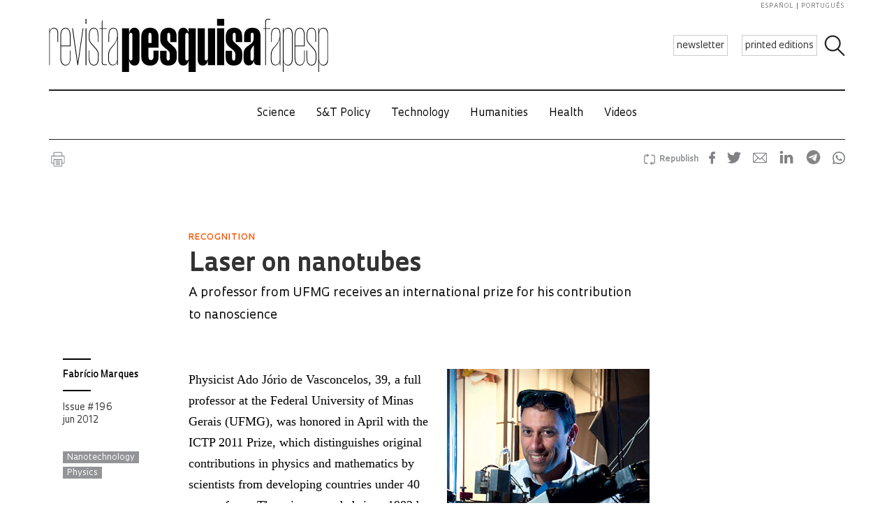

--- FILE ---
content_type: text/html; charset=UTF-8
request_url: https://revistapesquisa.fapesp.br/en/laser-on-nanotubes/
body_size: 49111
content:
<!doctype html><html lang="en-US" class="no-js"><head><meta charset="UTF-8"><title> Laser on nanotubes : Revista Pesquisa Fapesp</title><link href="//www.google-analytics.com" rel="dns-prefetch"><link href="/favicon.ico" rel="shortcut icon"><meta http-equiv="X-UA-Compatible" content="IE=edge"><meta name="viewport" content="width=device-width, initial-scale=1.0, minimum-scale=1, user-scalable=yes"><meta name='robots' content='max-image-preview:large' /><link rel="alternate" hreflang="en-us" href="https://revistapesquisa.fapesp.br/en/laser-on-nanotubes/" /><link rel="alternate" hreflang="pt-br" href="https://revistapesquisa.fapesp.br/laser-sobre-os-nanotubos/" /><link rel="alternate" hreflang="es-es" href="https://revistapesquisa.fapesp.br/es/l%c3%a1ser-sobre-los-nanotubos/" /><link rel="alternate" hreflang="x-default" href="https://revistapesquisa.fapesp.br/laser-sobre-os-nanotubos/" /><link rel='dns-prefetch' href='//www.googletagmanager.com' /><link rel="alternate" title="oEmbed (JSON)" type="application/json+oembed" href="https://revistapesquisa.fapesp.br/en/wp-json/oembed/1.0/embed?url=https%3A%2F%2Frevistapesquisa.fapesp.br%2Fen%2Flaser-on-nanotubes%2F" /><link rel="alternate" title="oEmbed (XML)" type="text/xml+oembed" href="https://revistapesquisa.fapesp.br/en/wp-json/oembed/1.0/embed?url=https%3A%2F%2Frevistapesquisa.fapesp.br%2Fen%2Flaser-on-nanotubes%2F&#038;format=xml" />  <script src="//www.googletagmanager.com/gtag/js?id=G-7NR41KQ9V7"  data-cfasync="false" data-wpfc-render="false" type="text/javascript" async></script> <script data-cfasync="false" data-wpfc-render="false" type="text/javascript">var em_version = '8.11.1';
				var em_track_user = true;
				var em_no_track_reason = '';
								var ExactMetricsDefaultLocations = {"page_location":"https:\/\/revistapesquisa.fapesp.br\/en\/laser-on-nanotubes\/"};
								if ( typeof ExactMetricsPrivacyGuardFilter === 'function' ) {
					var ExactMetricsLocations = (typeof ExactMetricsExcludeQuery === 'object') ? ExactMetricsPrivacyGuardFilter( ExactMetricsExcludeQuery ) : ExactMetricsPrivacyGuardFilter( ExactMetricsDefaultLocations );
				} else {
					var ExactMetricsLocations = (typeof ExactMetricsExcludeQuery === 'object') ? ExactMetricsExcludeQuery : ExactMetricsDefaultLocations;
				}

								var disableStrs = [
										'ga-disable-G-7NR41KQ9V7',
									];

				/* Function to detect opted out users */
				function __gtagTrackerIsOptedOut() {
					for (var index = 0; index < disableStrs.length; index++) {
						if (document.cookie.indexOf(disableStrs[index] + '=true') > -1) {
							return true;
						}
					}

					return false;
				}

				/* Disable tracking if the opt-out cookie exists. */
				if (__gtagTrackerIsOptedOut()) {
					for (var index = 0; index < disableStrs.length; index++) {
						window[disableStrs[index]] = true;
					}
				}

				/* Opt-out function */
				function __gtagTrackerOptout() {
					for (var index = 0; index < disableStrs.length; index++) {
						document.cookie = disableStrs[index] + '=true; expires=Thu, 31 Dec 2099 23:59:59 UTC; path=/';
						window[disableStrs[index]] = true;
					}
				}

				if ('undefined' === typeof gaOptout) {
					function gaOptout() {
						__gtagTrackerOptout();
					}
				}
								window.dataLayer = window.dataLayer || [];

				window.ExactMetricsDualTracker = {
					helpers: {},
					trackers: {},
				};
				if (em_track_user) {
					function __gtagDataLayer() {
						dataLayer.push(arguments);
					}

					function __gtagTracker(type, name, parameters) {
						if (!parameters) {
							parameters = {};
						}

						if (parameters.send_to) {
							__gtagDataLayer.apply(null, arguments);
							return;
						}

						if (type === 'event') {
														parameters.send_to = exactmetrics_frontend.v4_id;
							var hookName = name;
							if (typeof parameters['event_category'] !== 'undefined') {
								hookName = parameters['event_category'] + ':' + name;
							}

							if (typeof ExactMetricsDualTracker.trackers[hookName] !== 'undefined') {
								ExactMetricsDualTracker.trackers[hookName](parameters);
							} else {
								__gtagDataLayer('event', name, parameters);
							}
							
						} else {
							__gtagDataLayer.apply(null, arguments);
						}
					}

					__gtagTracker('js', new Date());
					__gtagTracker('set', {
						'developer_id.dNDMyYj': true,
											});
					if ( ExactMetricsLocations.page_location ) {
						__gtagTracker('set', ExactMetricsLocations);
					}
										__gtagTracker('config', 'G-7NR41KQ9V7', {"forceSSL":"true"} );
										window.gtag = __gtagTracker;										(function () {
						/* https://developers.google.com/analytics/devguides/collection/analyticsjs/ */
						/* ga and __gaTracker compatibility shim. */
						var noopfn = function () {
							return null;
						};
						var newtracker = function () {
							return new Tracker();
						};
						var Tracker = function () {
							return null;
						};
						var p = Tracker.prototype;
						p.get = noopfn;
						p.set = noopfn;
						p.send = function () {
							var args = Array.prototype.slice.call(arguments);
							args.unshift('send');
							__gaTracker.apply(null, args);
						};
						var __gaTracker = function () {
							var len = arguments.length;
							if (len === 0) {
								return;
							}
							var f = arguments[len - 1];
							if (typeof f !== 'object' || f === null || typeof f.hitCallback !== 'function') {
								if ('send' === arguments[0]) {
									var hitConverted, hitObject = false, action;
									if ('event' === arguments[1]) {
										if ('undefined' !== typeof arguments[3]) {
											hitObject = {
												'eventAction': arguments[3],
												'eventCategory': arguments[2],
												'eventLabel': arguments[4],
												'value': arguments[5] ? arguments[5] : 1,
											}
										}
									}
									if ('pageview' === arguments[1]) {
										if ('undefined' !== typeof arguments[2]) {
											hitObject = {
												'eventAction': 'page_view',
												'page_path': arguments[2],
											}
										}
									}
									if (typeof arguments[2] === 'object') {
										hitObject = arguments[2];
									}
									if (typeof arguments[5] === 'object') {
										Object.assign(hitObject, arguments[5]);
									}
									if ('undefined' !== typeof arguments[1].hitType) {
										hitObject = arguments[1];
										if ('pageview' === hitObject.hitType) {
											hitObject.eventAction = 'page_view';
										}
									}
									if (hitObject) {
										action = 'timing' === arguments[1].hitType ? 'timing_complete' : hitObject.eventAction;
										hitConverted = mapArgs(hitObject);
										__gtagTracker('event', action, hitConverted);
									}
								}
								return;
							}

							function mapArgs(args) {
								var arg, hit = {};
								var gaMap = {
									'eventCategory': 'event_category',
									'eventAction': 'event_action',
									'eventLabel': 'event_label',
									'eventValue': 'event_value',
									'nonInteraction': 'non_interaction',
									'timingCategory': 'event_category',
									'timingVar': 'name',
									'timingValue': 'value',
									'timingLabel': 'event_label',
									'page': 'page_path',
									'location': 'page_location',
									'title': 'page_title',
									'referrer' : 'page_referrer',
								};
								for (arg in args) {
																		if (!(!args.hasOwnProperty(arg) || !gaMap.hasOwnProperty(arg))) {
										hit[gaMap[arg]] = args[arg];
									} else {
										hit[arg] = args[arg];
									}
								}
								return hit;
							}

							try {
								f.hitCallback();
							} catch (ex) {
							}
						};
						__gaTracker.create = newtracker;
						__gaTracker.getByName = newtracker;
						__gaTracker.getAll = function () {
							return [];
						};
						__gaTracker.remove = noopfn;
						__gaTracker.loaded = true;
						window['__gaTracker'] = __gaTracker;
					})();
									} else {
										console.log("");
					(function () {
						function __gtagTracker() {
							return null;
						}

						window['__gtagTracker'] = __gtagTracker;
						window['gtag'] = __gtagTracker;
					})();
									}</script> <style id='wp-img-auto-sizes-contain-inline-css' type='text/css'>img:is([sizes=auto i],[sizes^="auto," i]){contain-intrinsic-size:3000px 1500px}
/*# sourceURL=wp-img-auto-sizes-contain-inline-css */</style><link rel='stylesheet' id='wp-block-library-css' href='https://revistapesquisa.fapesp.br/wp-includes/css/dist/block-library/style.min.css?ver=6.9' media='all' /><style id='global-styles-inline-css' type='text/css'>:root{--wp--preset--aspect-ratio--square: 1;--wp--preset--aspect-ratio--4-3: 4/3;--wp--preset--aspect-ratio--3-4: 3/4;--wp--preset--aspect-ratio--3-2: 3/2;--wp--preset--aspect-ratio--2-3: 2/3;--wp--preset--aspect-ratio--16-9: 16/9;--wp--preset--aspect-ratio--9-16: 9/16;--wp--preset--color--black: #000000;--wp--preset--color--cyan-bluish-gray: #abb8c3;--wp--preset--color--white: #ffffff;--wp--preset--color--pale-pink: #f78da7;--wp--preset--color--vivid-red: #cf2e2e;--wp--preset--color--luminous-vivid-orange: #ff6900;--wp--preset--color--luminous-vivid-amber: #fcb900;--wp--preset--color--light-green-cyan: #7bdcb5;--wp--preset--color--vivid-green-cyan: #00d084;--wp--preset--color--pale-cyan-blue: #8ed1fc;--wp--preset--color--vivid-cyan-blue: #0693e3;--wp--preset--color--vivid-purple: #9b51e0;--wp--preset--gradient--vivid-cyan-blue-to-vivid-purple: linear-gradient(135deg,rgb(6,147,227) 0%,rgb(155,81,224) 100%);--wp--preset--gradient--light-green-cyan-to-vivid-green-cyan: linear-gradient(135deg,rgb(122,220,180) 0%,rgb(0,208,130) 100%);--wp--preset--gradient--luminous-vivid-amber-to-luminous-vivid-orange: linear-gradient(135deg,rgb(252,185,0) 0%,rgb(255,105,0) 100%);--wp--preset--gradient--luminous-vivid-orange-to-vivid-red: linear-gradient(135deg,rgb(255,105,0) 0%,rgb(207,46,46) 100%);--wp--preset--gradient--very-light-gray-to-cyan-bluish-gray: linear-gradient(135deg,rgb(238,238,238) 0%,rgb(169,184,195) 100%);--wp--preset--gradient--cool-to-warm-spectrum: linear-gradient(135deg,rgb(74,234,220) 0%,rgb(151,120,209) 20%,rgb(207,42,186) 40%,rgb(238,44,130) 60%,rgb(251,105,98) 80%,rgb(254,248,76) 100%);--wp--preset--gradient--blush-light-purple: linear-gradient(135deg,rgb(255,206,236) 0%,rgb(152,150,240) 100%);--wp--preset--gradient--blush-bordeaux: linear-gradient(135deg,rgb(254,205,165) 0%,rgb(254,45,45) 50%,rgb(107,0,62) 100%);--wp--preset--gradient--luminous-dusk: linear-gradient(135deg,rgb(255,203,112) 0%,rgb(199,81,192) 50%,rgb(65,88,208) 100%);--wp--preset--gradient--pale-ocean: linear-gradient(135deg,rgb(255,245,203) 0%,rgb(182,227,212) 50%,rgb(51,167,181) 100%);--wp--preset--gradient--electric-grass: linear-gradient(135deg,rgb(202,248,128) 0%,rgb(113,206,126) 100%);--wp--preset--gradient--midnight: linear-gradient(135deg,rgb(2,3,129) 0%,rgb(40,116,252) 100%);--wp--preset--font-size--small: 13px;--wp--preset--font-size--medium: 20px;--wp--preset--font-size--large: 36px;--wp--preset--font-size--x-large: 42px;--wp--preset--spacing--20: 0.44rem;--wp--preset--spacing--30: 0.67rem;--wp--preset--spacing--40: 1rem;--wp--preset--spacing--50: 1.5rem;--wp--preset--spacing--60: 2.25rem;--wp--preset--spacing--70: 3.38rem;--wp--preset--spacing--80: 5.06rem;--wp--preset--shadow--natural: 6px 6px 9px rgba(0, 0, 0, 0.2);--wp--preset--shadow--deep: 12px 12px 50px rgba(0, 0, 0, 0.4);--wp--preset--shadow--sharp: 6px 6px 0px rgba(0, 0, 0, 0.2);--wp--preset--shadow--outlined: 6px 6px 0px -3px rgb(255, 255, 255), 6px 6px rgb(0, 0, 0);--wp--preset--shadow--crisp: 6px 6px 0px rgb(0, 0, 0);}:where(.is-layout-flex){gap: 0.5em;}:where(.is-layout-grid){gap: 0.5em;}body .is-layout-flex{display: flex;}.is-layout-flex{flex-wrap: wrap;align-items: center;}.is-layout-flex > :is(*, div){margin: 0;}body .is-layout-grid{display: grid;}.is-layout-grid > :is(*, div){margin: 0;}:where(.wp-block-columns.is-layout-flex){gap: 2em;}:where(.wp-block-columns.is-layout-grid){gap: 2em;}:where(.wp-block-post-template.is-layout-flex){gap: 1.25em;}:where(.wp-block-post-template.is-layout-grid){gap: 1.25em;}.has-black-color{color: var(--wp--preset--color--black) !important;}.has-cyan-bluish-gray-color{color: var(--wp--preset--color--cyan-bluish-gray) !important;}.has-white-color{color: var(--wp--preset--color--white) !important;}.has-pale-pink-color{color: var(--wp--preset--color--pale-pink) !important;}.has-vivid-red-color{color: var(--wp--preset--color--vivid-red) !important;}.has-luminous-vivid-orange-color{color: var(--wp--preset--color--luminous-vivid-orange) !important;}.has-luminous-vivid-amber-color{color: var(--wp--preset--color--luminous-vivid-amber) !important;}.has-light-green-cyan-color{color: var(--wp--preset--color--light-green-cyan) !important;}.has-vivid-green-cyan-color{color: var(--wp--preset--color--vivid-green-cyan) !important;}.has-pale-cyan-blue-color{color: var(--wp--preset--color--pale-cyan-blue) !important;}.has-vivid-cyan-blue-color{color: var(--wp--preset--color--vivid-cyan-blue) !important;}.has-vivid-purple-color{color: var(--wp--preset--color--vivid-purple) !important;}.has-black-background-color{background-color: var(--wp--preset--color--black) !important;}.has-cyan-bluish-gray-background-color{background-color: var(--wp--preset--color--cyan-bluish-gray) !important;}.has-white-background-color{background-color: var(--wp--preset--color--white) !important;}.has-pale-pink-background-color{background-color: var(--wp--preset--color--pale-pink) !important;}.has-vivid-red-background-color{background-color: var(--wp--preset--color--vivid-red) !important;}.has-luminous-vivid-orange-background-color{background-color: var(--wp--preset--color--luminous-vivid-orange) !important;}.has-luminous-vivid-amber-background-color{background-color: var(--wp--preset--color--luminous-vivid-amber) !important;}.has-light-green-cyan-background-color{background-color: var(--wp--preset--color--light-green-cyan) !important;}.has-vivid-green-cyan-background-color{background-color: var(--wp--preset--color--vivid-green-cyan) !important;}.has-pale-cyan-blue-background-color{background-color: var(--wp--preset--color--pale-cyan-blue) !important;}.has-vivid-cyan-blue-background-color{background-color: var(--wp--preset--color--vivid-cyan-blue) !important;}.has-vivid-purple-background-color{background-color: var(--wp--preset--color--vivid-purple) !important;}.has-black-border-color{border-color: var(--wp--preset--color--black) !important;}.has-cyan-bluish-gray-border-color{border-color: var(--wp--preset--color--cyan-bluish-gray) !important;}.has-white-border-color{border-color: var(--wp--preset--color--white) !important;}.has-pale-pink-border-color{border-color: var(--wp--preset--color--pale-pink) !important;}.has-vivid-red-border-color{border-color: var(--wp--preset--color--vivid-red) !important;}.has-luminous-vivid-orange-border-color{border-color: var(--wp--preset--color--luminous-vivid-orange) !important;}.has-luminous-vivid-amber-border-color{border-color: var(--wp--preset--color--luminous-vivid-amber) !important;}.has-light-green-cyan-border-color{border-color: var(--wp--preset--color--light-green-cyan) !important;}.has-vivid-green-cyan-border-color{border-color: var(--wp--preset--color--vivid-green-cyan) !important;}.has-pale-cyan-blue-border-color{border-color: var(--wp--preset--color--pale-cyan-blue) !important;}.has-vivid-cyan-blue-border-color{border-color: var(--wp--preset--color--vivid-cyan-blue) !important;}.has-vivid-purple-border-color{border-color: var(--wp--preset--color--vivid-purple) !important;}.has-vivid-cyan-blue-to-vivid-purple-gradient-background{background: var(--wp--preset--gradient--vivid-cyan-blue-to-vivid-purple) !important;}.has-light-green-cyan-to-vivid-green-cyan-gradient-background{background: var(--wp--preset--gradient--light-green-cyan-to-vivid-green-cyan) !important;}.has-luminous-vivid-amber-to-luminous-vivid-orange-gradient-background{background: var(--wp--preset--gradient--luminous-vivid-amber-to-luminous-vivid-orange) !important;}.has-luminous-vivid-orange-to-vivid-red-gradient-background{background: var(--wp--preset--gradient--luminous-vivid-orange-to-vivid-red) !important;}.has-very-light-gray-to-cyan-bluish-gray-gradient-background{background: var(--wp--preset--gradient--very-light-gray-to-cyan-bluish-gray) !important;}.has-cool-to-warm-spectrum-gradient-background{background: var(--wp--preset--gradient--cool-to-warm-spectrum) !important;}.has-blush-light-purple-gradient-background{background: var(--wp--preset--gradient--blush-light-purple) !important;}.has-blush-bordeaux-gradient-background{background: var(--wp--preset--gradient--blush-bordeaux) !important;}.has-luminous-dusk-gradient-background{background: var(--wp--preset--gradient--luminous-dusk) !important;}.has-pale-ocean-gradient-background{background: var(--wp--preset--gradient--pale-ocean) !important;}.has-electric-grass-gradient-background{background: var(--wp--preset--gradient--electric-grass) !important;}.has-midnight-gradient-background{background: var(--wp--preset--gradient--midnight) !important;}.has-small-font-size{font-size: var(--wp--preset--font-size--small) !important;}.has-medium-font-size{font-size: var(--wp--preset--font-size--medium) !important;}.has-large-font-size{font-size: var(--wp--preset--font-size--large) !important;}.has-x-large-font-size{font-size: var(--wp--preset--font-size--x-large) !important;}
/*# sourceURL=global-styles-inline-css */</style><style id='classic-theme-styles-inline-css' type='text/css'>/*! This file is auto-generated */
.wp-block-button__link{color:#fff;background-color:#32373c;border-radius:9999px;box-shadow:none;text-decoration:none;padding:calc(.667em + 2px) calc(1.333em + 2px);font-size:1.125em}.wp-block-file__button{background:#32373c;color:#fff;text-decoration:none}
/*# sourceURL=/wp-includes/css/classic-themes.min.css */</style><link rel='stylesheet' id='responsive-lightbox-prettyphoto-css' href='https://revistapesquisa.fapesp.br/wp-content/plugins/responsive-lightbox/assets/prettyphoto/prettyPhoto.min.css?ver=3.1.6' media='all' /><link rel='stylesheet' id='revistalinks-css' href='https://revistapesquisa.fapesp.br/wp-content/cache/autoptimize/css/autoptimize_single_8195e8f22a09fcf96b511445ce32493a.css?ver=6.9' media='all' /><link rel='stylesheet' id='revistaplayer-css' href='https://revistapesquisa.fapesp.br/wp-content/cache/autoptimize/css/autoptimize_single_09136ae7db877a2b524fb64a9a3cbeae.css?ver=6.9' media='all' /><link rel='stylesheet' id='wpml-legacy-horizontal-list-0-css' href='https://revistapesquisa.fapesp.br/wp-content/plugins/sitepress-multilingual-cms/templates/language-switchers/legacy-list-horizontal/style.min.css?ver=1' media='all' /><link rel='stylesheet' id='html5blank-css' href='https://revistapesquisa.fapesp.br/wp-content/cache/autoptimize/css/autoptimize_single_4bd3c24e46dcbb024db6f4c0fd36eaf6.css?ver=1.0' media='all' /><link rel='stylesheet' id='normalize-css' href='https://revistapesquisa.fapesp.br/wp-content/cache/autoptimize/css/autoptimize_single_836625e5ecabdada6dd84787e0f72a16.css?ver=1.0' media='all' /><link rel='stylesheet' id='style-theme-css' href='https://revistapesquisa.fapesp.br/wp-content/cache/autoptimize/css/autoptimize_single_0143ef383cc6e26262ffa820efceed25.css' media='all' /><link rel='stylesheet' id='child-style-css' href='https://revistapesquisa.fapesp.br/wp-content/cache/autoptimize/css/autoptimize_single_4bd3c24e46dcbb024db6f4c0fd36eaf6.css?ver=1.0' media='all' /><style id='child-style-inline-css' type='text/css'>.single .post-thumbnail,
.single .featured-media {
  position: relative;
  width: 100%;
  aspect-ratio: 16 / 9; /* mantém proporção */
  overflow: hidden;
}

.single .post-thumbnail img,
.single .featured-media img {
  width: 100%;
  height: 100%;
  object-fit: cover; /* mantém corte artístico */
  object-position: center center;
  display: block;
}

.single .post-thumbnail img,
.single .featured-media img,
.single .post-thumbnail,
.single .featured-media {
  height: auto !important;
  min-height: unset !important;
}

@media (max-width: 768px) {
  .single .post-thumbnail,
  .single .featured-media {
    aspect-ratio: 16 / 9;
  }
}
/*# sourceURL=child-style-inline-css */</style> <script type="text/javascript" src="https://revistapesquisa.fapesp.br/wp-includes/js/jquery/jquery.min.js?ver=3.7.1" id="jquery-core-js"></script> <script type="text/javascript" src="https://revistapesquisa.fapesp.br/wp-includes/js/jquery/jquery-migrate.min.js?ver=3.4.1" id="jquery-migrate-js"></script> <script type="text/javascript" src="https://revistapesquisa.fapesp.br/wp-content/cache/autoptimize/js/autoptimize_single_18ed1c23c8b6a5f4aa110e4e6c5ac7d3.js?ver=6.9" id="front-main-js"></script> <script type="text/javascript" src="https://revistapesquisa.fapesp.br/wp-content/cache/autoptimize/js/autoptimize_single_f144d748a0acac7ee1396ae0f5ee30ea.js?ver=8.11.1" id="exactmetrics-frontend-script-js" async="async" data-wp-strategy="async"></script> <script data-cfasync="false" data-wpfc-render="false" type="text/javascript" id='exactmetrics-frontend-script-js-extra'>var exactmetrics_frontend = {"js_events_tracking":"true","download_extensions":"zip,mp3,mpeg,pdf,docx,pptx,xlsx,rar","inbound_paths":"[]","home_url":"https:\/\/revistapesquisa.fapesp.br\/en\/","hash_tracking":"false","v4_id":"G-7NR41KQ9V7"};</script> <script type="text/javascript" src="https://revistapesquisa.fapesp.br/wp-content/plugins/responsive-lightbox/assets/prettyphoto/jquery.prettyPhoto.min.js?ver=3.1.6" id="responsive-lightbox-prettyphoto-js"></script> <script type="text/javascript" src="https://revistapesquisa.fapesp.br/wp-includes/js/underscore.min.js?ver=1.13.7" id="underscore-js"></script> <script type="text/javascript" src="https://revistapesquisa.fapesp.br/wp-content/plugins/responsive-lightbox/assets/infinitescroll/infinite-scroll.pkgd.min.js?ver=4.0.1" id="responsive-lightbox-infinite-scroll-js"></script> <script type="text/javascript" id="responsive-lightbox-js-before">var rlArgs = {"script":"prettyphoto","selector":"prettyPhoto","customEvents":"tap","activeGalleries":false,"animationSpeed":"normal","slideshow":false,"slideshowDelay":5000,"slideshowAutoplay":false,"opacity":"0.75","showTitle":true,"allowResize":true,"allowExpand":false,"width":640,"height":480,"separator":"\/","theme":"pp_default","horizontalPadding":100,"hideFlash":false,"wmode":"opaque","videoAutoplay":false,"modal":false,"deeplinking":false,"overlayGallery":false,"keyboardShortcuts":true,"social":false,"woocommerce_gallery":false,"ajaxurl":"https:\/\/revistapesquisa.fapesp.br\/wp-admin\/admin-ajax.php","nonce":"b08bd5c04a","preview":false,"postId":16194,"scriptExtension":false};

//# sourceURL=responsive-lightbox-js-before</script> <script type="text/javascript" src="https://revistapesquisa.fapesp.br/wp-content/cache/autoptimize/js/autoptimize_single_046339c403d5b7205ee8e0bf75c8271b.js?ver=2.5.5" id="responsive-lightbox-js"></script> <script type="text/javascript" src="https://revistapesquisa.fapesp.br/wp-content/cache/autoptimize/js/autoptimize_single_a139ad382416767c16b160586d2ae17c.js?ver=6.9" id="revista_admanager-js-js"></script> <script type="text/javascript" src="https://revistapesquisa.fapesp.br/wp-content/themes/revista-pesquisa-fapesp-tema/js/lib/conditionizr-4.3.0.min.js?ver=4.3.0" id="conditionizr-js"></script> <script type="text/javascript" src="https://revistapesquisa.fapesp.br/wp-content/themes/revista-pesquisa-fapesp-tema/js/lib/modernizr-2.7.1.min.js?ver=2.7.1" id="modernizr-js"></script> <script type="text/javascript" src="https://revistapesquisa.fapesp.br/wp-content/cache/autoptimize/js/autoptimize_single_c9d987210335fe6724de258dcfade1d0.js?ver=6.9" id="dotdotdot-js"></script> <script type="text/javascript" src="https://revistapesquisa.fapesp.br/wp-content/cache/autoptimize/js/autoptimize_single_a97afbd9bd01fa4b02fc2bb017cc0c41.js?ver=6.9" id="general-js"></script> 
 <script type="text/javascript" src="https://www.googletagmanager.com/gtag/js?id=G-479Z5K2MSV" id="google_gtagjs-js" async></script> <script type="text/javascript" id="google_gtagjs-js-after">window.dataLayer = window.dataLayer || [];function gtag(){dataLayer.push(arguments);}
gtag("set","linker",{"domains":["revistapesquisa.fapesp.br"]});
gtag("js", new Date());
gtag("set", "developer_id.dZTNiMT", true);
gtag("config", "G-479Z5K2MSV");
//# sourceURL=google_gtagjs-js-after</script> <link rel="https://api.w.org/" href="https://revistapesquisa.fapesp.br/en/wp-json/" /><link rel="alternate" title="JSON" type="application/json" href="https://revistapesquisa.fapesp.br/en/wp-json/wp/v2/posts/16194" /><meta name="generator" content="WPML ver:4.8.6 stt:1,4,44,2;" /><meta name="generator" content="Site Kit by Google 1.168.0" /><link rel="icon" href="https://revistapesquisa.fapesp.br/wp-content/uploads/2024/10/cropped-icone-site-abas-32x32.png" sizes="32x32" /><link rel="icon" href="https://revistapesquisa.fapesp.br/wp-content/uploads/2024/10/cropped-icone-site-abas-192x192.png" sizes="192x192" /><link rel="apple-touch-icon" href="https://revistapesquisa.fapesp.br/wp-content/uploads/2024/10/cropped-icone-site-abas-180x180.png" /><meta name="msapplication-TileImage" content="https://revistapesquisa.fapesp.br/wp-content/uploads/2024/10/cropped-icone-site-abas-270x270.png" /><meta property="og:image" content="https://revistapesquisa.fapesp.br/wp-content/thumbs/ce9b67c492fefcbe676ea590afca24a8cc7ae01b_1200-630.jpg" /><meta property="og:image:url" content="https://revistapesquisa.fapesp.br/wp-content/thumbs/ce9b67c492fefcbe676ea590afca24a8cc7ae01b_1200-630.jpg" /><meta property="og:image:type" content="image/jpeg" /><meta property="og:image:width" content="1200" /><meta property="og:image:width" content="630" /><meta name="twitter:card" content="summary_large_image"></meta><meta name="twitter:creator" content="@PesquisaFapesp"></meta><meta property="og:title" content="  Laser on nanotubes" /><meta property="og:description" content="Physicist Ado Jório de Vasconcelos, 39, a full professor at the Federal University of Minas Gerais (UFMG), was honored in April with the ICTP 2011 Prize, which distinguishes original contributions in physics and mathematics by scientists from developing countries under 40 years of age. The prize, awarded since 1982 by The Abdus Salam International Centre for Theoretical Physics (ICPT), a traditional theoretical physics and mathematics research institution, whose headquarters are in Trieste, Italy and supported by the Italian government, the International Atomic Energy Agency (IAEA) and UNESCO. The ICTP recognized the work of the researcher from Minas Gerais, with the&hellip;" /><meta name="twitter:site" content="@PesquisaFapesp" /><meta property="og:url" content="https://revistapesquisa.fapesp.br/en/laser-on-nanotubes/" /><link rel="stylesheet" href="https://revistapesquisa.fapesp.br/wp-content/cache/autoptimize/css/autoptimize_single_7059d4b32fccc3d1e35ef4c22d438206.css"><link rel="stylesheet" href="https://revistapesquisa.fapesp.br/wp-content/cache/autoptimize/css/autoptimize_single_f77cc26b6378b3d167ecb01ad7ada2a6.css"> <script src="https://revistapesquisa.fapesp.br/wp-content/themes/revista-pesquisa-fapesp-tema/photoswipe//photoswipe.min.js"></script> <script src="https://revistapesquisa.fapesp.br/wp-content/themes/revista-pesquisa-fapesp-tema/photoswipe//photoswipe-ui-default.min.js"></script> </head><body class="wp-singular post-template-default single single-post postid-16194 single-format-standard wp-theme-revista-pesquisa-fapesp-tema laser-on-nanotubes old"><header class="header new" role="banner"> <a href="#" class="icon_menu"></a><form class="search closed" method="get" action="https://revistapesquisa.fapesp.br/en/" role="search"> <input class="search-input" type="search" name="s" placeholder="Search"> <button class="icon_search" type="button"></button></form><div class="buttons new"> <a href="/newsletter/" class="action white">newsletter</a> <a href="https://revistapesquisa.fapesp.br/en//#last-edition-anchor" class="action white">printed editions</a></div> <a href="https://revistapesquisa.fapesp.br/en/" class="logo new"> </a><div class="idioma"> <a href="https://revistapesquisa.fapesp.br/es/l%c3%a1ser-sobre-los-nanotubos/">español</a> <a href="https://revistapesquisa.fapesp.br/laser-sobre-os-nanotubos/" class="last">português</a></div></header><div id="nav"> <a class="close"></a><ul class="menu"><li class="mobile search new"><form action="/"> <input type="text" placeholder="Busca" class="input_search" name="s" /> <input type="submit" class="icon_search" value /></form></li><li><a href='https://revistapesquisa.fapesp.br/en/category/printed/science/' class='item-menu'>Science</a></li><li><a href='https://revistapesquisa.fapesp.br/en/category/printed/policies-st-en/' class='item-menu'>S&amp;T Policy</a></li><li><a href='https://revistapesquisa.fapesp.br/en/technology/' class='item-menu'>Technology</a></li><li><a href='https://revistapesquisa.fapesp.br/en/category/printed/humanities/' class='item-menu'>Humanities</a></li><li><a href='https://revistapesquisa.fapesp.br/en/health/' class='item-menu'>Health</a></li><li><a href='https://revistapesquisa.fapesp.br/en/videos/' class='item-menu'>Videos</a></li><li class="mobile edicao-mes"> <a href="https://revistapesquisa.fapesp.br/en/#last-edition-anchor/" class="item-menu"> Print issue </a></li><li class="mobile boletim"> <a href="/revista/boletim" class="item-menu">newsletter</a></li><li class="idioma_mobile"> <a href="https://revistapesquisa.fapesp.br/laser-sobre-os-nanotubos/">português</a> <a href="https://revistapesquisa.fapesp.br/es/l%c3%a1ser-sobre-los-nanotubos/" class="last">español</a></li></ul></div><div id="main"><main role="main"><section><div class="post-icons"> <a href="javascript://" onclick="window.print(); return false;" class="print" target="_blank">Imprimir</a><div class="sharebuttons sharebuttons-wrap"><div style="text-align:left"> <a data-site="" class="ssba_facebook_share" href="http://www.facebook.com/sharer.php?u=https://revistapesquisa.fapesp.br/en/laser-on-nanotubes/" target="_blank"> <img src="https://revistapesquisa.fapesp.br/wp-content/themes/revista-pesquisa-fapesp-tema/img/icon_facebook.png" srcset="https://revistapesquisa.fapesp.br/wp-content/themes/revista-pesquisa-fapesp-tema/img/icon_facebook.png 30w, https://revistapesquisa.fapesp.br/wp-content/themes/revista-pesquisa-fapesp-tema/img/icon_facebook@2x.png 60w" title="Facebook" class="sharebuttons sharebuttons-img" alt="Share on Facebook"> </a> <a data-site="" class="ssba_twitter_share" href="http://twitter.com/share?url=https://revistapesquisa.fapesp.br/en/laser-on-nanotubes/&amp;text=$title_url" target="_blank"> <img src="https://revistapesquisa.fapesp.br/wp-content/themes/revista-pesquisa-fapesp-tema/img/icon_twitter.png"  srcset="https://revistapesquisa.fapesp.br/wp-content/themes/revista-pesquisa-fapesp-tema/img/icon_twitter.png 30w, https://revistapesquisa.fapesp.br/wp-content/themes/revista-pesquisa-fapesp-tema/img/icon_twitter@2x.png 60w"  title="Twitter" class="sharebuttons sharebuttons-img" alt="Tweet about this on Twitter"> </a> <a data-site="email" class="ssba_email_share" href="mailto:?subject=$title&amp;body=%20https://revistapesquisa.fapesp.br/en/laser-on-nanotubes/"> <img src="https://revistapesquisa.fapesp.br/wp-content/themes/revista-pesquisa-fapesp-tema/img/icon_email.png" srcset="https://revistapesquisa.fapesp.br/wp-content/themes/revista-pesquisa-fapesp-tema/img/icon_email.png 30w, https://revistapesquisa.fapesp.br/wp-content/themes/revista-pesquisa-fapesp-tema/img/icon_email@2x.png 60w" title="Email" class="sharebuttons sharebuttons-img" alt="Email this to someone"> </a> <a data-site="linkedin" class="ssba_linkedin_share" href="http://www.linkedin.com/shareArticle?mini=true&amp;url=https://revistapesquisa.fapesp.br/en/laser-on-nanotubes/" target="_blank"> <img src="https://revistapesquisa.fapesp.br/wp-content/themes/revista-pesquisa-fapesp-tema/img/icon_linkedin.png" srcset="https://revistapesquisa.fapesp.br/wp-content/themes/revista-pesquisa-fapesp-tema/img/icon_linkedin.png 30w, https://revistapesquisa.fapesp.br/wp-content/themes/revista-pesquisa-fapesp-tema/img/icon_linkedin@2x.png 60w" title="LinkedIn" class="sharebuttons sharebuttons-img" alt="Share on LinkedIn"> </a> <a data-site="telegram" class="ssba_linkedin_share" href="https://t.me/share/url?url=https://revistapesquisa.fapesp.br/en/laser-on-nanotubes/&text=Laser on nanotubes" target="_blank"> <img src="https://revistapesquisa.fapesp.br/wp-content/themes/revista-pesquisa-fapesp-tema/img/icon_telegram.png" srcset="https://revistapesquisa.fapesp.br/wp-content/themes/revista-pesquisa-fapesp-tema/img/icon_telegram.png 30w, https://revistapesquisa.fapesp.br/wp-content/themes/revista-pesquisa-fapesp-tema/img/icon_telegram@2x.png 60w" title="Telegram" class="sharebuttons sharebuttons-img" alt="Share on Telegram"> </a> <a data-site="whatsapp" class="ssba_whatsapp_share" href="https://api.whatsapp.com/send?text=Laser+on+nanotubes+-+https%3A%2F%2Frevistapesquisa.fapesp.br%2Fen%2Flaser-on-nanotubes%2F" target="_blank"> <img src="https://revistapesquisa.fapesp.br/wp-content/themes/revista-pesquisa-fapesp-tema/img/icon_whatsapp.png" srcset="https://revistapesquisa.fapesp.br/wp-content/themes/revista-pesquisa-fapesp-tema/img/icon_telegram.png 30w, https://revistapesquisa.fapesp.br/wp-content/themes/revista-pesquisa-fapesp-tema/img/icon_whatsapp@2x.png 60w" title="Whatsapp" class="sharebuttons sharebuttons-img" alt="Share on Whatsapp"> </a></div></div> <a href="#cc-republish" rel="prettyPhoto" class="cc-republish">Republish</a></div><article id="post-16194" class="post-16194 post type-post status-publish format-standard hentry category-policies-st-en tag-nanotechnology tag-physics"><header class="post"><h3>Recognition</h3><h1> <a href="https://revistapesquisa.fapesp.br/en/laser-on-nanotubes/" title="Laser on nanotubes">Laser on nanotubes</a></h1><p>A professor from UFMG receives an international prize for his contribution to nanoscience</p></header><aside class="credits"><hr> <a href="https://revistapesquisa.fapesp.br/en/autor/fabricio/" title="Posts by Fabrício Marques" class="author url fn" rel="author">Fabrício Marques</a><hr><hr/><div class="detalhes-edicao"> <a href="https://revistapesquisa.fapesp.br/en/revista/ver-edicao/?e_id=38">Issue # 196 <br/> jun 2012</a></div><div class="tags"><a href="https://revistapesquisa.fapesp.br/en/tag/nanotechnology/" rel="tag">Nanotechnology</a><a href="https://revistapesquisa.fapesp.br/en/tag/physics/" rel="tag">Physics</a><br></div></aside><div class="post-content"><div id="attachment_16197" style="max-width: 300px" class="wp-caption alignright"><img fetchpriority="high" decoding="async" class="size-full wp-image-16197 " src="http://revistapesquisa.fapesp.br/wp-content/uploads/2012/08/034-035_nanotubos_196.jpg" alt="" width="290" height="420" srcset="https://revistapesquisa.fapesp.br/wp-content/uploads/2012/08/034-035_nanotubos_196.jpg 290w, https://revistapesquisa.fapesp.br/wp-content/uploads/2012/08/034-035_nanotubos_196-120x174.jpg 120w, https://revistapesquisa.fapesp.br/wp-content/uploads/2012/08/034-035_nanotubos_196-250x362.jpg 250w" sizes="(max-width: 290px) 100vw, 290px" /><p class="wp-caption-text"><span class="media-credits-inline">Léo Ramos</span>Ado Jório in his laboratory: cutting-edge research in a subject that is of interest to several disciplines<span class="media-credits">Léo Ramos</span></p></div><p>Physicist Ado Jório de Vasconcelos, 39, a full professor at the Federal University of Minas Gerais (UFMG), was honored in April with the ICTP 2011 Prize, which distinguishes original contributions in physics and mathematics by scientists from developing countries under 40 years of age. The prize, awarded since 1982 by The Abdus Salam International Centre for Theoretical Physics (ICPT), a traditional theoretical physics and mathematics research institution, whose headquarters are in Trieste, Italy and supported by the Italian government, the International Atomic Energy Agency (IAEA) and UNESCO. The ICTP recognized the work of the researcher from Minas Gerais, with the application of a technique known as Raman spectroscopy for identifying the properties of carbon nanotubes.</p><p>Carbon nanotubes are extremely strong, fine cylinders (their diameter is 100,000 times smaller than a hair). Good thermal conductors, they can behave like metals or semiconductors, properties that make them important ingredients in the production of electronic devices and light materials. Jório helped to identify new applications for carbon nanotubes by using Raman spectroscopy to characterize them. “Nanotubes are produced in their billions and their properties are variable. They vary in diameter and in the helicity of their bonds. My work had an impact because we were able to isolate them one by one and discover a world of properties,” explains the researcher from Minas Gerais.</p><p>“Jório’s work is an example for many on his continent and beyond it,” said Erio Tosatti, a scientist from the ICTP, when justifying the award. “It’s not very common to find high level experimental work in developing countries, because of the difficulties of working in an environment where there are few resources.” The winner will be given € 3000, a sculpture and a certificate. This is the fourth time that a Brazilian has won the ICTP Prize. In 1992 it was awarded to Elcio Abdalla; in 1984, to Ricardo Osório Galvão, both from the Physics Institute of the University of São Paulo; and in 1988, to José Nelson Onuchic, a former professor from USP’s Physics Institute in São Carlos, who is currently a researcher at the University of California at San Diego.</p><p>Ado Jório has been working with carbon nanotubes since he did a post-doctoral course at the Massachusetts Institute of Technology (MIT) in 2000, and since then he has become an international benchmark in the subject. “As the applications for nanotubes are of interest to various fields of knowledge, such as chemistry, physics, biology, materials science, medicine and engineering, the 152 articles I’ve written have already been cited more than 10,000 times, which is a very substantial figure,” he says. On the list of the 26 Brazilian scientific articles published between 2001 and 2005 that received more than 200 citations, compiled by the USP dean of research, Marco Antonio Zago, for the Web of Science database, Jório is one of the authors of two works – both deal with the characterization of carbon nanotubes using Raman spectroscopy. In one of them, published in <em>New Journal of Physics</em>, the researcher is the main author. In the other, published in <em>Physical Review Letters</em>, he is the co-author along with Marcos Assunção Pimenta, his PhD supervisor, also a professor at UFMG and a pioneer in the study of carbon nanotubes in Brazil (<a href="http://revistapesquisa.fapesp.br/en/2011/09/01/brazils-hot-articles/?" target="_blank"><em>see </em>Pesquisa FAPESP <em>issue 187</em></a>).</p><p>Ado Jório has an H 52 index – the H index is a measure that relates the quantity and impact of the production of a researcher. An H 52 index means that at least 52 of his/her articles have had  repercussion to the point of being cited in 52 other works. The H index varies a lot between fields of knowledge, because the impact of an article depends on the size of the community of researchers. Its creator, physicist J. E. Hirsch, from the University of California at San Diego, calculated that, on average, Nobel laureates have an H 30 index. The repercussion of his articles, observes Jório, was the catalyst for hundreds of international collaborations and has already resulted in his delivering some 50 talks at international congresses.</p><p><strong>Vibration frequency</strong><br /> Raman spectroscopy is a technique discovered 90 years ago that analyses the light frequencies that fall on a substance and the light that is reflected back off it. The energy difference between the incidental radiation and the scattered radiation corresponds to the energy with which the atoms in the area studied are vibrating. This vibration frequency enables the discovery of how atoms are linked, provides information about molecular geometry and about how the chemical species present interact between each other and with the environment, which helps measuring their mechanical, elastic, thermal and electronic properties. The phenomenon was identified in 1928 by the Indian physicist Chandrasekhara Venkata Raman, who won the Nobel Prize for Physics two years later. The technique has been useful, for example, in identifying the materials used in works of art. It gained in importance in the 1960s after the arrival of laser rays and is widely used to characterize carbon materials. Use of the technique on a microscopic scale enables the study of areas as small as 1 µm (10<sup>-6</sup> m) in diameter, which is why it is useful in the study of nanotubes, which boomed as from the 1990s.</p><p>Between 2007 and 2009, Ado Jório worked at the National Institute of Metrology, Quality and Technology (Inmetro), helping develop methodologies for measuring and analyzing the properties of carbon nanostructures. “In addition to the progress of knowledge, I was always concerned about developing effective uses for the research. I focused on the issue of the metrology of this technique with Inmetro,” says the researcher, who is also interested in the management of innovations at universities. Since 2009, he has been directing the Transfer and Technological Innovation Coordination Department at UFMG, a center for technological innovation that is responsible for managing intellectual property, the transfer of technology and the formation of companies within the institution. Born in Belo Horizonte, Jório graduated from UFMG, where he also did his PhD, took a specialization course at the <em>Centre National de la Recherche Scientifique</em> (CNRS) in France, and got his post-doctoral qualification at MIT. He is married and has two daughters.</p> <a href="#cc-republish" rel="prettyPhoto" class="cc-republish">Republish</a><div id="cc-republish" style="display:none;"><div class="cc-republish-popup"><h1>Republish</h1><p> This article may be republished online under the <a href='https://creativecommons.org/licenses/by-nc-nd/2.0/'>CC-BY-NC-ND</a> Creative Commons license. The Pesquisa FAPESP Digital Content Republishing Policy, specified here, must be followed. In summary, the text must not be edited and the author(s) and source (Pesquisa FAPESP) must be credited. Using the HTML button will ensure that these standards are followed. If reproducing only the text, please consult the <a href='/en/republicacao'>Digital Republishing Policy</a>.</p> <button class="republish-code-type-btn text" onclick="toggleRepublish('text')">Text</button> <button class="republish-code-type-btn html selected" onclick="toggleRepublish('html')">HTML</button><textarea class="republish-code html selected" readonly onclick="jQuery(this).select()">&amp;lt;br&amp;gt;&amp;lt;p&amp;gt;This work first appeared on &amp;lt;a href=&amp;#039;https://revistapesquisa.fapesp.br/&amp;#039;&amp;gt;Pesquisa FAPESP&amp;lt;/a&amp;gt; under a &amp;lt;a href=&amp;#039;https://creativecommons.org/licenses/by-nd/4.0/&amp;#039;&amp;gt;CC-BY-NC-ND 4.0 license&amp;lt;/a&amp;gt;. Read the &amp;lt;a href=&amp;#039;https://revistapesquisa.fapesp.br/en/laser-on-nanotubes/&amp;#039; target=&amp;#039;_blank&amp;#039;&amp;gt;original here&amp;lt;/a&amp;gt;.&amp;lt;/p&amp;gt;&amp;lt;script&amp;gt;var img = new Image(); img.src=&amp;#039;https://revistapesquisa.fapesp.br/republicacao_frame?id=16194&amp;amp;referer=&amp;#039; + window.location.href;&amp;lt;/script&amp;gt;</textarea><textarea class="republish-code text" readonly onclick="jQuery(this).select()" style="display:none;">This work first appeared on Pesquisa FAPESP under a CC-BY-NC-ND 4.0 license. Read the original here.</textarea><button onclick="jQuery(this).parent().find('textarea.selected').select(); document.execCommand('copy');">Copy code</button> <img src="https://revistapesquisa.fapesp.br/wp-content/themes/revista-pesquisa-fapesp-tema/img/icons/cc-selo.gif" width="100" /></div></div></div><aside class="aside_right secondary ads"></aside></article> <iframe
 class="related-frame"
 width="100%"
 height="1100"
 scrolling="no"
 style="overflow: hidden"
 src="/wp-content/themes/revista-pesquisa-fapesp-tema/related-box.php?id=16194&lang=en"
></iframe></section></main></div><div class="pswp" tabindex="-1" role="dialog" aria-hidden="true"><div class="pswp__bg"></div><div class="pswp__scroll-wrap"><div class="pswp__container"><div class="pswp__item"></div><div class="pswp__item"></div><div class="pswp__item"></div></div><div class="pswp__ui pswp__ui--hidden"><div class="pswp__top-bar"><div class="pswp__counter"></div> <button class="pswp__button pswp__button--close" title="Close (Esc)"></button> <button class="pswp__button pswp__button--share" title="Share"></button> <button class="pswp__button pswp__button--fs" title="Toggle fullscreen"></button> <button class="pswp__button pswp__button--zoom" title="Zoom in/out"></button><div class="pswp__preloader"><div class="pswp__preloader__icn"><div class="pswp__preloader__cut"><div class="pswp__preloader__donut"></div></div></div></div></div><div class="pswp__share-modal pswp__share-modal--hidden pswp__single-tap"><div class="pswp__share-tooltip"></div></div> <button class="pswp__button pswp__button--arrow--left" title="Previous (arrow left)"> </button> <button class="pswp__button pswp__button--arrow--right" title="Next (arrow right)"> </button><div class="pswp__caption"><div class="pswp__caption__center"></div></div></div></div></div><footer class="footer" role="contentinfo"><div class="section"><div class="section-siga"><h5>Follow Us</h5><div class="wrap-siga"><div class=links> <a target="_blank" href="https://www.facebook.com/PesquisaFapesp" alt="Facebook" title="Facebook"></a> <a target="_blank" href="http://twitter.com/PesquisaFapesp" alt="X" title="X"></a> <a style="margin-left: 6px" target="_blank" href="http://instagram.com/pesquisa_fapesp" alt="Instagram" title="Instagram"></a> <a style="margin-left: 10px" target="_blank" href="https://bsky.app/profile/pesquisafapesp.bsky.social" alt="Bluesky" title="Bluesky"></a> <a style="margin-left: 10px" target="_blank" href="https://www.threads.net/@pesquisa_fapesp" alt="Threads" title="Threads"></a> <a style="margin-left: 8px" target="_blank" href="https://t.me/pesquisa_fapesp" alt="Telegram" title="Telegram"></a> <a style="width: 46px; margin-left: 6px" coords="363, 1, 429, 49" target="_blank" href="http://www.youtube.com/user/PesquisaFAPESP" alt="Youtube" title="Youtube"></a> <a style="margin-left: 6px" target="_blank" href="https://open.spotify.com/show/4CQJrLjl1s3nGBNPABoWx7" alt="Spotify" title="Spotify"></a> <a style="margin-left: 4px" target="_blank" href="https://feeds.feedburner.com/RevistaPesquisaBrasil_port" alt="RSS" title="RSS"></a> <a style="margin-left: 8px" target="_blank" href="https://issuu.com/pesquisafapesp" alt="Issuu" title="Issuu"></a></div> <img src="https://revistapesquisa.fapesp.br/wp-content/themes/revista-pesquisa-fapesp-tema/img/social-icons-new.png" alt="" usemap="#map" /></div></div></div><div class="section"><div class="section-links"> <a href="https://revistapesquisa.fapesp.br/en/" title="Home"> Home </a> <a href="https://revistapesquisa.fapesp.br/en/quem-somos/" title="About us"
 >About us </a> <a href="https://revistapesquisa.fapesp.br/en/fale-conosco/" title="Contact"> Contact </a></div><div class="section-links last"> <a href="http://www.fapesp.br/" title="FAPESP"> FAPESP </a> <a href="http://agencia.fapesp.br/" title="Agência FAPESP"> Agência FAPESP </a> <a href="http://bv.fapesp.br/" title="Biblioteca Virtual"> Biblioteca Virtual </a></div></div><p class="copyright"> © Revista Pesquisa FAPESP - All rights reserved.</p></footer>  <script type="speculationrules">{"prefetch":[{"source":"document","where":{"and":[{"href_matches":"/en/*"},{"not":{"href_matches":["/wp-*.php","/wp-admin/*","/wp-content/uploads/*","/wp-content/*","/wp-content/plugins/*","/wp-content/themes/revista-pesquisa-fapesp-tema/*","/en/*\\?(.+)"]}},{"not":{"selector_matches":"a[rel~=\"nofollow\"]"}},{"not":{"selector_matches":".no-prefetch, .no-prefetch a"}}]},"eagerness":"conservative"}]}</script> <script type="text/javascript" src="https://revistapesquisa.fapesp.br/wp-content/cache/autoptimize/js/autoptimize_single_9a5b23439a10ca8f666ab5a5e3274a2d.js?ver=1.0.0" id="waveformplayer-js"></script> <script type="text/javascript" src="https://revistapesquisa.fapesp.br/wp-content/cache/autoptimize/js/autoptimize_single_3e7bace479a95ea47899f40574d20d23.js?ver=6.9" id="republish-js"></script> </body></html>